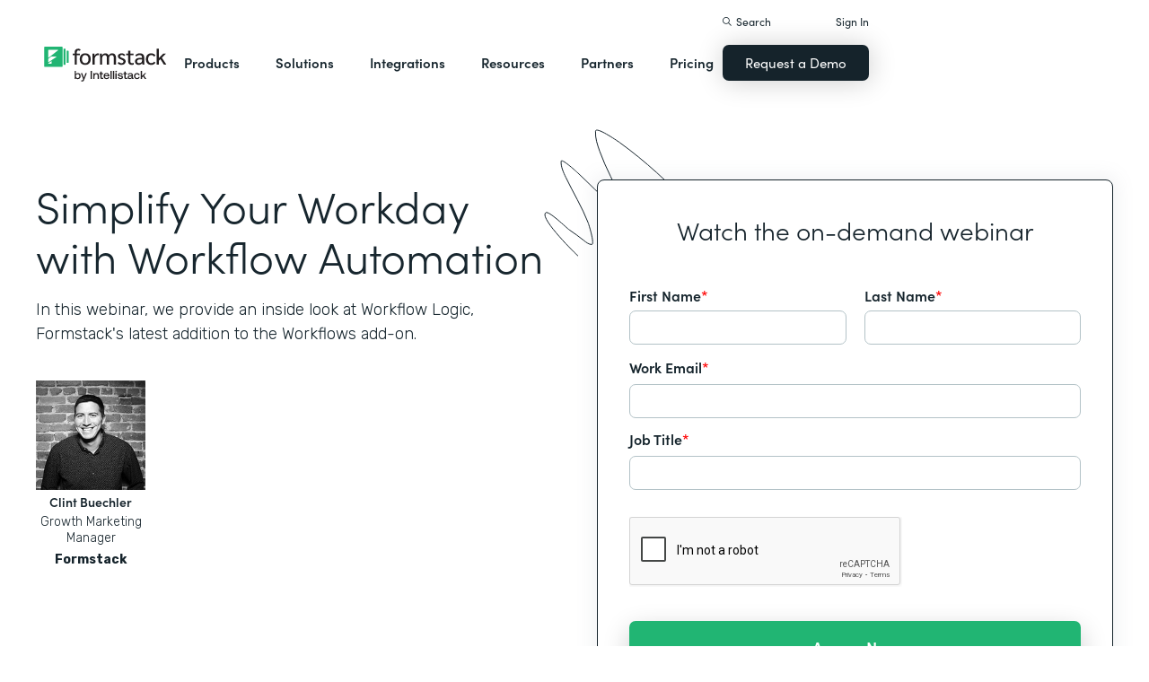

--- FILE ---
content_type: text/html; charset=utf-8
request_url: https://www.google.com/recaptcha/api2/anchor?ar=1&k=6LcLY4UqAAAAAM53qxFkqVoSwsSBfRlgB6rWtePW&co=aHR0cHM6Ly9pcm9wZmtmYmVlLmZvcm1zdGFjay5jb206NDQz&hl=en&v=N67nZn4AqZkNcbeMu4prBgzg&size=normal&anchor-ms=20000&execute-ms=30000&cb=t7v6izkp9pdu
body_size: 49362
content:
<!DOCTYPE HTML><html dir="ltr" lang="en"><head><meta http-equiv="Content-Type" content="text/html; charset=UTF-8">
<meta http-equiv="X-UA-Compatible" content="IE=edge">
<title>reCAPTCHA</title>
<style type="text/css">
/* cyrillic-ext */
@font-face {
  font-family: 'Roboto';
  font-style: normal;
  font-weight: 400;
  font-stretch: 100%;
  src: url(//fonts.gstatic.com/s/roboto/v48/KFO7CnqEu92Fr1ME7kSn66aGLdTylUAMa3GUBHMdazTgWw.woff2) format('woff2');
  unicode-range: U+0460-052F, U+1C80-1C8A, U+20B4, U+2DE0-2DFF, U+A640-A69F, U+FE2E-FE2F;
}
/* cyrillic */
@font-face {
  font-family: 'Roboto';
  font-style: normal;
  font-weight: 400;
  font-stretch: 100%;
  src: url(//fonts.gstatic.com/s/roboto/v48/KFO7CnqEu92Fr1ME7kSn66aGLdTylUAMa3iUBHMdazTgWw.woff2) format('woff2');
  unicode-range: U+0301, U+0400-045F, U+0490-0491, U+04B0-04B1, U+2116;
}
/* greek-ext */
@font-face {
  font-family: 'Roboto';
  font-style: normal;
  font-weight: 400;
  font-stretch: 100%;
  src: url(//fonts.gstatic.com/s/roboto/v48/KFO7CnqEu92Fr1ME7kSn66aGLdTylUAMa3CUBHMdazTgWw.woff2) format('woff2');
  unicode-range: U+1F00-1FFF;
}
/* greek */
@font-face {
  font-family: 'Roboto';
  font-style: normal;
  font-weight: 400;
  font-stretch: 100%;
  src: url(//fonts.gstatic.com/s/roboto/v48/KFO7CnqEu92Fr1ME7kSn66aGLdTylUAMa3-UBHMdazTgWw.woff2) format('woff2');
  unicode-range: U+0370-0377, U+037A-037F, U+0384-038A, U+038C, U+038E-03A1, U+03A3-03FF;
}
/* math */
@font-face {
  font-family: 'Roboto';
  font-style: normal;
  font-weight: 400;
  font-stretch: 100%;
  src: url(//fonts.gstatic.com/s/roboto/v48/KFO7CnqEu92Fr1ME7kSn66aGLdTylUAMawCUBHMdazTgWw.woff2) format('woff2');
  unicode-range: U+0302-0303, U+0305, U+0307-0308, U+0310, U+0312, U+0315, U+031A, U+0326-0327, U+032C, U+032F-0330, U+0332-0333, U+0338, U+033A, U+0346, U+034D, U+0391-03A1, U+03A3-03A9, U+03B1-03C9, U+03D1, U+03D5-03D6, U+03F0-03F1, U+03F4-03F5, U+2016-2017, U+2034-2038, U+203C, U+2040, U+2043, U+2047, U+2050, U+2057, U+205F, U+2070-2071, U+2074-208E, U+2090-209C, U+20D0-20DC, U+20E1, U+20E5-20EF, U+2100-2112, U+2114-2115, U+2117-2121, U+2123-214F, U+2190, U+2192, U+2194-21AE, U+21B0-21E5, U+21F1-21F2, U+21F4-2211, U+2213-2214, U+2216-22FF, U+2308-230B, U+2310, U+2319, U+231C-2321, U+2336-237A, U+237C, U+2395, U+239B-23B7, U+23D0, U+23DC-23E1, U+2474-2475, U+25AF, U+25B3, U+25B7, U+25BD, U+25C1, U+25CA, U+25CC, U+25FB, U+266D-266F, U+27C0-27FF, U+2900-2AFF, U+2B0E-2B11, U+2B30-2B4C, U+2BFE, U+3030, U+FF5B, U+FF5D, U+1D400-1D7FF, U+1EE00-1EEFF;
}
/* symbols */
@font-face {
  font-family: 'Roboto';
  font-style: normal;
  font-weight: 400;
  font-stretch: 100%;
  src: url(//fonts.gstatic.com/s/roboto/v48/KFO7CnqEu92Fr1ME7kSn66aGLdTylUAMaxKUBHMdazTgWw.woff2) format('woff2');
  unicode-range: U+0001-000C, U+000E-001F, U+007F-009F, U+20DD-20E0, U+20E2-20E4, U+2150-218F, U+2190, U+2192, U+2194-2199, U+21AF, U+21E6-21F0, U+21F3, U+2218-2219, U+2299, U+22C4-22C6, U+2300-243F, U+2440-244A, U+2460-24FF, U+25A0-27BF, U+2800-28FF, U+2921-2922, U+2981, U+29BF, U+29EB, U+2B00-2BFF, U+4DC0-4DFF, U+FFF9-FFFB, U+10140-1018E, U+10190-1019C, U+101A0, U+101D0-101FD, U+102E0-102FB, U+10E60-10E7E, U+1D2C0-1D2D3, U+1D2E0-1D37F, U+1F000-1F0FF, U+1F100-1F1AD, U+1F1E6-1F1FF, U+1F30D-1F30F, U+1F315, U+1F31C, U+1F31E, U+1F320-1F32C, U+1F336, U+1F378, U+1F37D, U+1F382, U+1F393-1F39F, U+1F3A7-1F3A8, U+1F3AC-1F3AF, U+1F3C2, U+1F3C4-1F3C6, U+1F3CA-1F3CE, U+1F3D4-1F3E0, U+1F3ED, U+1F3F1-1F3F3, U+1F3F5-1F3F7, U+1F408, U+1F415, U+1F41F, U+1F426, U+1F43F, U+1F441-1F442, U+1F444, U+1F446-1F449, U+1F44C-1F44E, U+1F453, U+1F46A, U+1F47D, U+1F4A3, U+1F4B0, U+1F4B3, U+1F4B9, U+1F4BB, U+1F4BF, U+1F4C8-1F4CB, U+1F4D6, U+1F4DA, U+1F4DF, U+1F4E3-1F4E6, U+1F4EA-1F4ED, U+1F4F7, U+1F4F9-1F4FB, U+1F4FD-1F4FE, U+1F503, U+1F507-1F50B, U+1F50D, U+1F512-1F513, U+1F53E-1F54A, U+1F54F-1F5FA, U+1F610, U+1F650-1F67F, U+1F687, U+1F68D, U+1F691, U+1F694, U+1F698, U+1F6AD, U+1F6B2, U+1F6B9-1F6BA, U+1F6BC, U+1F6C6-1F6CF, U+1F6D3-1F6D7, U+1F6E0-1F6EA, U+1F6F0-1F6F3, U+1F6F7-1F6FC, U+1F700-1F7FF, U+1F800-1F80B, U+1F810-1F847, U+1F850-1F859, U+1F860-1F887, U+1F890-1F8AD, U+1F8B0-1F8BB, U+1F8C0-1F8C1, U+1F900-1F90B, U+1F93B, U+1F946, U+1F984, U+1F996, U+1F9E9, U+1FA00-1FA6F, U+1FA70-1FA7C, U+1FA80-1FA89, U+1FA8F-1FAC6, U+1FACE-1FADC, U+1FADF-1FAE9, U+1FAF0-1FAF8, U+1FB00-1FBFF;
}
/* vietnamese */
@font-face {
  font-family: 'Roboto';
  font-style: normal;
  font-weight: 400;
  font-stretch: 100%;
  src: url(//fonts.gstatic.com/s/roboto/v48/KFO7CnqEu92Fr1ME7kSn66aGLdTylUAMa3OUBHMdazTgWw.woff2) format('woff2');
  unicode-range: U+0102-0103, U+0110-0111, U+0128-0129, U+0168-0169, U+01A0-01A1, U+01AF-01B0, U+0300-0301, U+0303-0304, U+0308-0309, U+0323, U+0329, U+1EA0-1EF9, U+20AB;
}
/* latin-ext */
@font-face {
  font-family: 'Roboto';
  font-style: normal;
  font-weight: 400;
  font-stretch: 100%;
  src: url(//fonts.gstatic.com/s/roboto/v48/KFO7CnqEu92Fr1ME7kSn66aGLdTylUAMa3KUBHMdazTgWw.woff2) format('woff2');
  unicode-range: U+0100-02BA, U+02BD-02C5, U+02C7-02CC, U+02CE-02D7, U+02DD-02FF, U+0304, U+0308, U+0329, U+1D00-1DBF, U+1E00-1E9F, U+1EF2-1EFF, U+2020, U+20A0-20AB, U+20AD-20C0, U+2113, U+2C60-2C7F, U+A720-A7FF;
}
/* latin */
@font-face {
  font-family: 'Roboto';
  font-style: normal;
  font-weight: 400;
  font-stretch: 100%;
  src: url(//fonts.gstatic.com/s/roboto/v48/KFO7CnqEu92Fr1ME7kSn66aGLdTylUAMa3yUBHMdazQ.woff2) format('woff2');
  unicode-range: U+0000-00FF, U+0131, U+0152-0153, U+02BB-02BC, U+02C6, U+02DA, U+02DC, U+0304, U+0308, U+0329, U+2000-206F, U+20AC, U+2122, U+2191, U+2193, U+2212, U+2215, U+FEFF, U+FFFD;
}
/* cyrillic-ext */
@font-face {
  font-family: 'Roboto';
  font-style: normal;
  font-weight: 500;
  font-stretch: 100%;
  src: url(//fonts.gstatic.com/s/roboto/v48/KFO7CnqEu92Fr1ME7kSn66aGLdTylUAMa3GUBHMdazTgWw.woff2) format('woff2');
  unicode-range: U+0460-052F, U+1C80-1C8A, U+20B4, U+2DE0-2DFF, U+A640-A69F, U+FE2E-FE2F;
}
/* cyrillic */
@font-face {
  font-family: 'Roboto';
  font-style: normal;
  font-weight: 500;
  font-stretch: 100%;
  src: url(//fonts.gstatic.com/s/roboto/v48/KFO7CnqEu92Fr1ME7kSn66aGLdTylUAMa3iUBHMdazTgWw.woff2) format('woff2');
  unicode-range: U+0301, U+0400-045F, U+0490-0491, U+04B0-04B1, U+2116;
}
/* greek-ext */
@font-face {
  font-family: 'Roboto';
  font-style: normal;
  font-weight: 500;
  font-stretch: 100%;
  src: url(//fonts.gstatic.com/s/roboto/v48/KFO7CnqEu92Fr1ME7kSn66aGLdTylUAMa3CUBHMdazTgWw.woff2) format('woff2');
  unicode-range: U+1F00-1FFF;
}
/* greek */
@font-face {
  font-family: 'Roboto';
  font-style: normal;
  font-weight: 500;
  font-stretch: 100%;
  src: url(//fonts.gstatic.com/s/roboto/v48/KFO7CnqEu92Fr1ME7kSn66aGLdTylUAMa3-UBHMdazTgWw.woff2) format('woff2');
  unicode-range: U+0370-0377, U+037A-037F, U+0384-038A, U+038C, U+038E-03A1, U+03A3-03FF;
}
/* math */
@font-face {
  font-family: 'Roboto';
  font-style: normal;
  font-weight: 500;
  font-stretch: 100%;
  src: url(//fonts.gstatic.com/s/roboto/v48/KFO7CnqEu92Fr1ME7kSn66aGLdTylUAMawCUBHMdazTgWw.woff2) format('woff2');
  unicode-range: U+0302-0303, U+0305, U+0307-0308, U+0310, U+0312, U+0315, U+031A, U+0326-0327, U+032C, U+032F-0330, U+0332-0333, U+0338, U+033A, U+0346, U+034D, U+0391-03A1, U+03A3-03A9, U+03B1-03C9, U+03D1, U+03D5-03D6, U+03F0-03F1, U+03F4-03F5, U+2016-2017, U+2034-2038, U+203C, U+2040, U+2043, U+2047, U+2050, U+2057, U+205F, U+2070-2071, U+2074-208E, U+2090-209C, U+20D0-20DC, U+20E1, U+20E5-20EF, U+2100-2112, U+2114-2115, U+2117-2121, U+2123-214F, U+2190, U+2192, U+2194-21AE, U+21B0-21E5, U+21F1-21F2, U+21F4-2211, U+2213-2214, U+2216-22FF, U+2308-230B, U+2310, U+2319, U+231C-2321, U+2336-237A, U+237C, U+2395, U+239B-23B7, U+23D0, U+23DC-23E1, U+2474-2475, U+25AF, U+25B3, U+25B7, U+25BD, U+25C1, U+25CA, U+25CC, U+25FB, U+266D-266F, U+27C0-27FF, U+2900-2AFF, U+2B0E-2B11, U+2B30-2B4C, U+2BFE, U+3030, U+FF5B, U+FF5D, U+1D400-1D7FF, U+1EE00-1EEFF;
}
/* symbols */
@font-face {
  font-family: 'Roboto';
  font-style: normal;
  font-weight: 500;
  font-stretch: 100%;
  src: url(//fonts.gstatic.com/s/roboto/v48/KFO7CnqEu92Fr1ME7kSn66aGLdTylUAMaxKUBHMdazTgWw.woff2) format('woff2');
  unicode-range: U+0001-000C, U+000E-001F, U+007F-009F, U+20DD-20E0, U+20E2-20E4, U+2150-218F, U+2190, U+2192, U+2194-2199, U+21AF, U+21E6-21F0, U+21F3, U+2218-2219, U+2299, U+22C4-22C6, U+2300-243F, U+2440-244A, U+2460-24FF, U+25A0-27BF, U+2800-28FF, U+2921-2922, U+2981, U+29BF, U+29EB, U+2B00-2BFF, U+4DC0-4DFF, U+FFF9-FFFB, U+10140-1018E, U+10190-1019C, U+101A0, U+101D0-101FD, U+102E0-102FB, U+10E60-10E7E, U+1D2C0-1D2D3, U+1D2E0-1D37F, U+1F000-1F0FF, U+1F100-1F1AD, U+1F1E6-1F1FF, U+1F30D-1F30F, U+1F315, U+1F31C, U+1F31E, U+1F320-1F32C, U+1F336, U+1F378, U+1F37D, U+1F382, U+1F393-1F39F, U+1F3A7-1F3A8, U+1F3AC-1F3AF, U+1F3C2, U+1F3C4-1F3C6, U+1F3CA-1F3CE, U+1F3D4-1F3E0, U+1F3ED, U+1F3F1-1F3F3, U+1F3F5-1F3F7, U+1F408, U+1F415, U+1F41F, U+1F426, U+1F43F, U+1F441-1F442, U+1F444, U+1F446-1F449, U+1F44C-1F44E, U+1F453, U+1F46A, U+1F47D, U+1F4A3, U+1F4B0, U+1F4B3, U+1F4B9, U+1F4BB, U+1F4BF, U+1F4C8-1F4CB, U+1F4D6, U+1F4DA, U+1F4DF, U+1F4E3-1F4E6, U+1F4EA-1F4ED, U+1F4F7, U+1F4F9-1F4FB, U+1F4FD-1F4FE, U+1F503, U+1F507-1F50B, U+1F50D, U+1F512-1F513, U+1F53E-1F54A, U+1F54F-1F5FA, U+1F610, U+1F650-1F67F, U+1F687, U+1F68D, U+1F691, U+1F694, U+1F698, U+1F6AD, U+1F6B2, U+1F6B9-1F6BA, U+1F6BC, U+1F6C6-1F6CF, U+1F6D3-1F6D7, U+1F6E0-1F6EA, U+1F6F0-1F6F3, U+1F6F7-1F6FC, U+1F700-1F7FF, U+1F800-1F80B, U+1F810-1F847, U+1F850-1F859, U+1F860-1F887, U+1F890-1F8AD, U+1F8B0-1F8BB, U+1F8C0-1F8C1, U+1F900-1F90B, U+1F93B, U+1F946, U+1F984, U+1F996, U+1F9E9, U+1FA00-1FA6F, U+1FA70-1FA7C, U+1FA80-1FA89, U+1FA8F-1FAC6, U+1FACE-1FADC, U+1FADF-1FAE9, U+1FAF0-1FAF8, U+1FB00-1FBFF;
}
/* vietnamese */
@font-face {
  font-family: 'Roboto';
  font-style: normal;
  font-weight: 500;
  font-stretch: 100%;
  src: url(//fonts.gstatic.com/s/roboto/v48/KFO7CnqEu92Fr1ME7kSn66aGLdTylUAMa3OUBHMdazTgWw.woff2) format('woff2');
  unicode-range: U+0102-0103, U+0110-0111, U+0128-0129, U+0168-0169, U+01A0-01A1, U+01AF-01B0, U+0300-0301, U+0303-0304, U+0308-0309, U+0323, U+0329, U+1EA0-1EF9, U+20AB;
}
/* latin-ext */
@font-face {
  font-family: 'Roboto';
  font-style: normal;
  font-weight: 500;
  font-stretch: 100%;
  src: url(//fonts.gstatic.com/s/roboto/v48/KFO7CnqEu92Fr1ME7kSn66aGLdTylUAMa3KUBHMdazTgWw.woff2) format('woff2');
  unicode-range: U+0100-02BA, U+02BD-02C5, U+02C7-02CC, U+02CE-02D7, U+02DD-02FF, U+0304, U+0308, U+0329, U+1D00-1DBF, U+1E00-1E9F, U+1EF2-1EFF, U+2020, U+20A0-20AB, U+20AD-20C0, U+2113, U+2C60-2C7F, U+A720-A7FF;
}
/* latin */
@font-face {
  font-family: 'Roboto';
  font-style: normal;
  font-weight: 500;
  font-stretch: 100%;
  src: url(//fonts.gstatic.com/s/roboto/v48/KFO7CnqEu92Fr1ME7kSn66aGLdTylUAMa3yUBHMdazQ.woff2) format('woff2');
  unicode-range: U+0000-00FF, U+0131, U+0152-0153, U+02BB-02BC, U+02C6, U+02DA, U+02DC, U+0304, U+0308, U+0329, U+2000-206F, U+20AC, U+2122, U+2191, U+2193, U+2212, U+2215, U+FEFF, U+FFFD;
}
/* cyrillic-ext */
@font-face {
  font-family: 'Roboto';
  font-style: normal;
  font-weight: 900;
  font-stretch: 100%;
  src: url(//fonts.gstatic.com/s/roboto/v48/KFO7CnqEu92Fr1ME7kSn66aGLdTylUAMa3GUBHMdazTgWw.woff2) format('woff2');
  unicode-range: U+0460-052F, U+1C80-1C8A, U+20B4, U+2DE0-2DFF, U+A640-A69F, U+FE2E-FE2F;
}
/* cyrillic */
@font-face {
  font-family: 'Roboto';
  font-style: normal;
  font-weight: 900;
  font-stretch: 100%;
  src: url(//fonts.gstatic.com/s/roboto/v48/KFO7CnqEu92Fr1ME7kSn66aGLdTylUAMa3iUBHMdazTgWw.woff2) format('woff2');
  unicode-range: U+0301, U+0400-045F, U+0490-0491, U+04B0-04B1, U+2116;
}
/* greek-ext */
@font-face {
  font-family: 'Roboto';
  font-style: normal;
  font-weight: 900;
  font-stretch: 100%;
  src: url(//fonts.gstatic.com/s/roboto/v48/KFO7CnqEu92Fr1ME7kSn66aGLdTylUAMa3CUBHMdazTgWw.woff2) format('woff2');
  unicode-range: U+1F00-1FFF;
}
/* greek */
@font-face {
  font-family: 'Roboto';
  font-style: normal;
  font-weight: 900;
  font-stretch: 100%;
  src: url(//fonts.gstatic.com/s/roboto/v48/KFO7CnqEu92Fr1ME7kSn66aGLdTylUAMa3-UBHMdazTgWw.woff2) format('woff2');
  unicode-range: U+0370-0377, U+037A-037F, U+0384-038A, U+038C, U+038E-03A1, U+03A3-03FF;
}
/* math */
@font-face {
  font-family: 'Roboto';
  font-style: normal;
  font-weight: 900;
  font-stretch: 100%;
  src: url(//fonts.gstatic.com/s/roboto/v48/KFO7CnqEu92Fr1ME7kSn66aGLdTylUAMawCUBHMdazTgWw.woff2) format('woff2');
  unicode-range: U+0302-0303, U+0305, U+0307-0308, U+0310, U+0312, U+0315, U+031A, U+0326-0327, U+032C, U+032F-0330, U+0332-0333, U+0338, U+033A, U+0346, U+034D, U+0391-03A1, U+03A3-03A9, U+03B1-03C9, U+03D1, U+03D5-03D6, U+03F0-03F1, U+03F4-03F5, U+2016-2017, U+2034-2038, U+203C, U+2040, U+2043, U+2047, U+2050, U+2057, U+205F, U+2070-2071, U+2074-208E, U+2090-209C, U+20D0-20DC, U+20E1, U+20E5-20EF, U+2100-2112, U+2114-2115, U+2117-2121, U+2123-214F, U+2190, U+2192, U+2194-21AE, U+21B0-21E5, U+21F1-21F2, U+21F4-2211, U+2213-2214, U+2216-22FF, U+2308-230B, U+2310, U+2319, U+231C-2321, U+2336-237A, U+237C, U+2395, U+239B-23B7, U+23D0, U+23DC-23E1, U+2474-2475, U+25AF, U+25B3, U+25B7, U+25BD, U+25C1, U+25CA, U+25CC, U+25FB, U+266D-266F, U+27C0-27FF, U+2900-2AFF, U+2B0E-2B11, U+2B30-2B4C, U+2BFE, U+3030, U+FF5B, U+FF5D, U+1D400-1D7FF, U+1EE00-1EEFF;
}
/* symbols */
@font-face {
  font-family: 'Roboto';
  font-style: normal;
  font-weight: 900;
  font-stretch: 100%;
  src: url(//fonts.gstatic.com/s/roboto/v48/KFO7CnqEu92Fr1ME7kSn66aGLdTylUAMaxKUBHMdazTgWw.woff2) format('woff2');
  unicode-range: U+0001-000C, U+000E-001F, U+007F-009F, U+20DD-20E0, U+20E2-20E4, U+2150-218F, U+2190, U+2192, U+2194-2199, U+21AF, U+21E6-21F0, U+21F3, U+2218-2219, U+2299, U+22C4-22C6, U+2300-243F, U+2440-244A, U+2460-24FF, U+25A0-27BF, U+2800-28FF, U+2921-2922, U+2981, U+29BF, U+29EB, U+2B00-2BFF, U+4DC0-4DFF, U+FFF9-FFFB, U+10140-1018E, U+10190-1019C, U+101A0, U+101D0-101FD, U+102E0-102FB, U+10E60-10E7E, U+1D2C0-1D2D3, U+1D2E0-1D37F, U+1F000-1F0FF, U+1F100-1F1AD, U+1F1E6-1F1FF, U+1F30D-1F30F, U+1F315, U+1F31C, U+1F31E, U+1F320-1F32C, U+1F336, U+1F378, U+1F37D, U+1F382, U+1F393-1F39F, U+1F3A7-1F3A8, U+1F3AC-1F3AF, U+1F3C2, U+1F3C4-1F3C6, U+1F3CA-1F3CE, U+1F3D4-1F3E0, U+1F3ED, U+1F3F1-1F3F3, U+1F3F5-1F3F7, U+1F408, U+1F415, U+1F41F, U+1F426, U+1F43F, U+1F441-1F442, U+1F444, U+1F446-1F449, U+1F44C-1F44E, U+1F453, U+1F46A, U+1F47D, U+1F4A3, U+1F4B0, U+1F4B3, U+1F4B9, U+1F4BB, U+1F4BF, U+1F4C8-1F4CB, U+1F4D6, U+1F4DA, U+1F4DF, U+1F4E3-1F4E6, U+1F4EA-1F4ED, U+1F4F7, U+1F4F9-1F4FB, U+1F4FD-1F4FE, U+1F503, U+1F507-1F50B, U+1F50D, U+1F512-1F513, U+1F53E-1F54A, U+1F54F-1F5FA, U+1F610, U+1F650-1F67F, U+1F687, U+1F68D, U+1F691, U+1F694, U+1F698, U+1F6AD, U+1F6B2, U+1F6B9-1F6BA, U+1F6BC, U+1F6C6-1F6CF, U+1F6D3-1F6D7, U+1F6E0-1F6EA, U+1F6F0-1F6F3, U+1F6F7-1F6FC, U+1F700-1F7FF, U+1F800-1F80B, U+1F810-1F847, U+1F850-1F859, U+1F860-1F887, U+1F890-1F8AD, U+1F8B0-1F8BB, U+1F8C0-1F8C1, U+1F900-1F90B, U+1F93B, U+1F946, U+1F984, U+1F996, U+1F9E9, U+1FA00-1FA6F, U+1FA70-1FA7C, U+1FA80-1FA89, U+1FA8F-1FAC6, U+1FACE-1FADC, U+1FADF-1FAE9, U+1FAF0-1FAF8, U+1FB00-1FBFF;
}
/* vietnamese */
@font-face {
  font-family: 'Roboto';
  font-style: normal;
  font-weight: 900;
  font-stretch: 100%;
  src: url(//fonts.gstatic.com/s/roboto/v48/KFO7CnqEu92Fr1ME7kSn66aGLdTylUAMa3OUBHMdazTgWw.woff2) format('woff2');
  unicode-range: U+0102-0103, U+0110-0111, U+0128-0129, U+0168-0169, U+01A0-01A1, U+01AF-01B0, U+0300-0301, U+0303-0304, U+0308-0309, U+0323, U+0329, U+1EA0-1EF9, U+20AB;
}
/* latin-ext */
@font-face {
  font-family: 'Roboto';
  font-style: normal;
  font-weight: 900;
  font-stretch: 100%;
  src: url(//fonts.gstatic.com/s/roboto/v48/KFO7CnqEu92Fr1ME7kSn66aGLdTylUAMa3KUBHMdazTgWw.woff2) format('woff2');
  unicode-range: U+0100-02BA, U+02BD-02C5, U+02C7-02CC, U+02CE-02D7, U+02DD-02FF, U+0304, U+0308, U+0329, U+1D00-1DBF, U+1E00-1E9F, U+1EF2-1EFF, U+2020, U+20A0-20AB, U+20AD-20C0, U+2113, U+2C60-2C7F, U+A720-A7FF;
}
/* latin */
@font-face {
  font-family: 'Roboto';
  font-style: normal;
  font-weight: 900;
  font-stretch: 100%;
  src: url(//fonts.gstatic.com/s/roboto/v48/KFO7CnqEu92Fr1ME7kSn66aGLdTylUAMa3yUBHMdazQ.woff2) format('woff2');
  unicode-range: U+0000-00FF, U+0131, U+0152-0153, U+02BB-02BC, U+02C6, U+02DA, U+02DC, U+0304, U+0308, U+0329, U+2000-206F, U+20AC, U+2122, U+2191, U+2193, U+2212, U+2215, U+FEFF, U+FFFD;
}

</style>
<link rel="stylesheet" type="text/css" href="https://www.gstatic.com/recaptcha/releases/N67nZn4AqZkNcbeMu4prBgzg/styles__ltr.css">
<script nonce="OEcMq5TetAo9jk6l2UEefQ" type="text/javascript">window['__recaptcha_api'] = 'https://www.google.com/recaptcha/api2/';</script>
<script type="text/javascript" src="https://www.gstatic.com/recaptcha/releases/N67nZn4AqZkNcbeMu4prBgzg/recaptcha__en.js" nonce="OEcMq5TetAo9jk6l2UEefQ">
      
    </script></head>
<body><div id="rc-anchor-alert" class="rc-anchor-alert"></div>
<input type="hidden" id="recaptcha-token" value="[base64]">
<script type="text/javascript" nonce="OEcMq5TetAo9jk6l2UEefQ">
      recaptcha.anchor.Main.init("[\x22ainput\x22,[\x22bgdata\x22,\x22\x22,\[base64]/[base64]/[base64]/[base64]/[base64]/UltsKytdPUU6KEU8MjA0OD9SW2wrK109RT4+NnwxOTI6KChFJjY0NTEyKT09NTUyOTYmJk0rMTxjLmxlbmd0aCYmKGMuY2hhckNvZGVBdChNKzEpJjY0NTEyKT09NTYzMjA/[base64]/[base64]/[base64]/[base64]/[base64]/[base64]/[base64]\x22,\[base64]\x22,\x22w5xbw5/Ct0nCvkEVIijDpsKAYcKKw6U7w6vDgWDDk2Q9w5LCrFrCkMOKKHoaBgJ9UljDg3JWwq7Dh2TDt8O+w7rDlgfDhMO2b8KYwp7CicO0KsOIJR7DjzQiRMOVXEzDjMOCU8KMNMKMw5/CjMKmwqgQwpTCgUvChjx6QWtMVG7DkUnDnMO+R8OAw67CosKgwrXCgcOWwoV7X1wLMj8rWHcJY8OEwoHCoCXDnVsGwoN7w4bDvMKhw6AWw4PCocKReTMbw5gBZcKfQCzDm8OPGMK7aiNSw7jDlwzDr8KucHMrEcOuwpLDlxUxwqbDpMOxw6Fsw7jCtCB/CcK9ccOtAmLDrsK8RURUwoMGcMOOEVvDtENkwqMzwpEdwpFWdSjCrjjCsEvDtSrDkEHDgcODBQ1reAoswrvDvkA0w6DCkMOnw74Nwo3DqcOhYEokw6xwwrVpfsKRKkXCml3DusKETk9CO2bDksK3RDLCrns6w5E5w6ooDBE/D2TCpMKpQlPCrcK1esKldcO1wptDacKObnIDw4HDj2DDjgwnw4UPRQxyw6tjworDok/DmQA4FEV+w6vDu8KDw5Qhwoc2O8K0wqMvwp/CucO2w7vDvhbDgsOIw5HCtFICDAXCrcOSw4VDbMO7w4FTw7PCsSZ0w7Vdald/OMO8wp9LwoDCicKOw4puQcKPOcObScKTInxOw6QXw4/CncOBw6vCoWbCnlxoQ2Aow4rCrQ8Jw69mN8KbwqBLdsOIOSpweFASUsKgwqrCgBsVKMK1woxjSsOoK8KAwoDDrkEyw5/[base64]/DtQ5sVQzChQ/DpMKmw6VCwq/[base64]/w6vCt8KJw5pbw7oiw6Bvw5tBw6TCj3BSwoFONCPCn8OnaMKsw4wbw5rCqg5Ow413w5HDrHbDmBLCvsKpwotxMcOjFsK/OyLDsMKaT8KIw5FDw77CmSkxwqgZIEzDkRJGw5svHElob2nCmMKdwpnDg8O8UCJDwqzDsFcFd8O0J01sw7dGwr3Cp2jCg27DhG7CmcOxwrMkw7lhwo/ClcOTRMO6TCTChcKNwoA6w6lVw5dbw79/w5Mmwqd5woYscWpvw5EQM0MscRrCg0ARw7jDucK3w5LCrMODaMOjKcOsw7Nvwq1LTkDCkRAuNFEvwqzDnwcMw5vDmMOvw5QGbxdtwo7Cm8KWZErCqMKtLcKSKgrDgksKfiHDpcONQGlGTsKLY0XDncKjN8KDVw3DqHY1w5fDgsK7MsOMwozDglLCs8KkF0rCj1FRw7p/wo0Ywo5bc8OuDnwLdhYzw50eBg/DsMOab8KewqbDkMKbwrdYPQ/Do1nDh3d4fy3Di8O/KsKxw7I3DcKpL8K1SMKUwrMhTSs3cxzCgMK1w6tpwpnDhMKswpJywqh8w4ZeQsKxw5EcZsK1w4w3KSvDrhVsNinCuX3CqAEEw5/[base64]/ClEVMwr7CmXnDh8OaCBhnw5XCpHhQwqDDugZAe0/DohPCqjbCncO5woDDp8O/X3DDrgHDosO7Lx5lw67CqHB0wqQ6ZcKYPsOCVT5Cwq17esKjNGI1wqcEwqjDp8KTNsONUSXCkyjCuV/DiWrDt8Oxw4fDisOzwoRPNcOzCy5wRl8lDS/CqG3CvzbCr2DDnVYUIMKTOsKnwobCrjHDhUzDpcKzSjrDiMKDHsOpwr/DrMKFfMO+PcKmw6cbF3oBw6LDvELCm8KZw5PCgDXClVjDhQNXw4fCjcOZwrYXZMK+w6HCmyXDpMO8FD7DmMO6wpYIQDV3A8KOFmlYw7d+TsOcw5PCh8KwIcKhw5bDpsKqwprCtzpVwqBUwrM6w4HCicOaTETCi3DCncKFX2UMwrhhwqFsFsKVfyEUwrDCiMO/[base64]/[base64]/DlcKDMFbCkAlrccKKwprDu8O5wr4iw7k+ScOjwqQMKMOeTMK5wpvDvAlSwq3CgcOkCcOEwoFEL2U4wqxow5/Cs8O9woPCqzbDqMKnZV7DvsKxwoTDrn5Iw61XwrgxCcORw4xRwrHChwhqRwVsw5LDhHzClyEewrYow7vDjcK/GsO4wp4Rw6M1QMKrw4Y6wrZpw5vCkEjDlcK/woF7MAYyw7RhRl7DlWDDuQhSbDo6w6VrAjNDwp1hCMOCXMK1wobDtW/DvMK+woTCh8KUwrokcyzCpl9QwqgAHcKCwoXCvy9LBH3DmcK3PMOxCC8uw4XDrQ/Co1NjwoxDw7vCqMOgeDJ5C3t/R8OHVsKKTMK/[base64]/DucKdLzkhXsOYwojCrxrDqcOPAVlCw5ggwp3DmXvDnhZgTsOFw5TCscKlGG/Dm8OYZBXDrMOTYQ3CisOkGnfCsWcEMsKIYsOvwpvCi8KewrTDpE/DlcKtwptKV8OZwoZvw6jDkGHDrA3Dn8KXRhHCul/Dl8KudU/[base64]/CjyIfZ8OHw5fClREDBDzDtiAOf8KowqjDoMOgbcOGw45fw6lmwr3CqRxFw6BOOx5GCCRaE8OiF8KWwoAswqTDp8KTwqtJAcKMwottK8OQwr4FIHkCwpgkw5HCrcO8CsOuw6vDoMOfw4LCpcO0ZWN0CjzCrRl/[base64]/wprCi8Okw5cFwrN8w6wzwrc/MsKEwrTCjcO5w4goCShJesK6TU7Ci8KWDcKbw7kdw5Irw49PS3omwqLCicOgwqHDr3BxwoohwoEkwrsGwqvCnnjCugTDrcKAYDHCosO3Iy/Cr8OybDbDocOcM3dSJi9Gwq7Dn045wqA2w4FQw7Q7w6ZUVyHCgl4pFMKew5fCvsOOPcKsaAHCoW9sw5l9w4nCiMKnMEN/w7/CncKqJzfCgsKrw6zCoTPDrsKPwoxVasKQw68aTiLDnsOKwoDDkDPChRzDtsOIAV7DncOeXEvDucKzw41mwpzCjjIHwpvCtF/DtiLDl8OJw4/DsGwswrrDnMKewq/DhWnCvcKlw4HDv8OWb8KaHA0JEcOKRlEGP10iwp1Jw4LDqQTCuHLDgcO2JAXDoQ/DisOiE8K/[base64]/[base64]/IsKHwpDCqWXCu8K5BcKKw4EQQCoDfsOZw4V3Kw3DncOyFMOaw6TDhnc9cAvCghUtwqpow7LDjTDDnAo4wobDjcKiw64+wrPCo0IKP8KxVxIfw59TAMK5VgnCtcKkRlDDn3Mxwo1kbMKrCsOnw4YmWMKKSjrDpQlKwrYlwphceHtEf8KpT8K5w4pUVMK/[base64]/DnlDDixBTNsOFZ8KmVCjDr8OHw5NJw58mRRLCrjjCoMO3w6fDs8KMwoTDm8OAwqnCnV/CkAxaFTLDug5Iw4jDrsOZVXt0PDppw5jCmMKXw4IvZcOWQsKsKmgawpPDi8OxwoLDlcKDXjjCocO3w7oow5vCvUFtFsKww4AxD13DgMK1CMOdIQrDmDoFF1p0SsKFPsKrwppbE8KLwqTDgis6w7vDvcOowqXDu8OdwqbDscKEMcOFW8OfwrsvT8KYwp1LDsO/[base64]/[base64]/[base64]/w6B+wpDDp8K4fxZPwo3ClhMQbcKwwqHDpcOsJcKiwqhoe8KOPMO2UkFlw6Y+WcO8w4TDuSXCtMOueWcLSBpGw4HChUsKwrXDrTVGRMKLwq5+aMOEw4XDhlHDucO0woPDj3lqBinDlcK8GQ7DqXYEFBfDssKlwr7DkcOKw7DCoC/Cs8OHIETCrMKCwpIlw6rDv1Nzw64oJMKOfsKTwrHDrsKiX19LwqnDlwQwSydwTcKlw4cJQ8OBwqPDg3bDowpUWcOTHj/CncOvwpTDpMKfwrvDvmN0JAYgYTl5PsKaw7NDZFTDnMKbH8KlYTTCgT7CkyPClcOcwqrCpDXDl8KYwrPDqsOGP8OHecOMCkjCkUwWQcKew7bDqMKCwp/DrsKFw55vwoVUw4XDh8KdF8KMwo3CsxPCo8KgW1HDn8K+wpI3OkTCgMKLK8O5K8KIw6LCh8KPeBbCrXLCv8KAwpMLwrBvw61WVWkDGj1cwpvCjB7DmhlCdjdqw6gxIhd8A8K+P0NfwrUZNhZbwo0RXcOCdsKUW2bClEvDmMOQw4HCqGnCl8OVESx0JV/CmcKVw4rDjMKfHsOPOcO+wrPCokXDu8OHMnXCncO/[base64]/CgAI2RMOfMU96w7PCuMOmwpDDrsOJwo/DrMKiwrMWw68dZcKxw6DCojsHfl47w5McX8KWwoLCosOVw7F9wp/Cu8OWScOowqnCrMOSa1/DmcKawo8/w5Jyw6pyZTQ0w611MV8kPcO7RVbDsUd6JVoHw7zDgsOHVcOHWsOQwqcgw6Zgw4rCl8KAwq/Ds8KkKwDDlHbDtTYIV07CvcOpwpkSZBJWw5vCo0l/w7HDkMK2DMO3w7EMwrR4wqEMw4tXwoDDmkrCvVTDhzDDowrCuTh0McOwMMKNdV7DmCDDlVgTIcKSwrPCpcKhw6UdT8OmHMO/woLCt8KoGxHDtMOAw6c6wp1ew7vCi8OqaG7CjsKoFsOuw4/[base64]/DoxnCisO3w7LDl8KxCU4awpTDrMORwqrDgSZAw53DhMOfw7DCtzw2w483DsKQABDCjMK8w6MiecK1AWDCu1J5JEZEOMKLw5lJAVTClE3CnXpDMn1aSHDDpMOLwofCmV/ClD4KRQN/wq4MB20vwofCjsKLwqtsw6xjw7nDlMKrw7YVw4EjwrHDhhrCtzDCmcKFwqjDpGHCk2XDh8KHwpIuwo9fw4FXLMO5wojDlTIsdcO9w4wSUcOZIcOnSsKCaQNbaMKsTsOpb1EubmYUw4RQwoHCkX4HScKNPW4xwrJIFFLCiCPDiMORw7s1wpDChMOxwonCom/Cv18ewp0zRMKqw6lnw4LDsMOrP8Kww73CuxwEw7oVLMKvw4IhfWcQw63DocKnGcO9w4c8YifCnMOCTsK9w4nCrsOHwqp5TMOnwpXCp8K+W8KmQR7DjsO1wrTCuBLCghHClMKGwoDCu8OVd8KKwpXCicO9WVfCllfDlAXDhsKlwoFhwpLDnRd/w7dJwrQPIsK4wqjDtxXDg8KbYMKfGiEFGcKqJVbDgMOwKmZvbcK0c8Kbw6dLw4zCmTJPNMOhwoUMax/DgsKpw5fDisKawr8jwrLCk2drGcKvwoMzXxLDqsOZW8OPwpbDo8K/X8OIbsKWwoJJSFwQwpfDtV4PSsOhw7jCoyABXMKBwrxxwqsfAS0wwpRfIBE4wohHwqUBfzJswrTDosOewpM2wrVlAifDmcOBHCXDq8KLMMO/woDDhywDWsO9wo8Fwrw8w7JGwqkAEmPDmznDocKWe8Kbw5oufcO3wqbClsO/w60jwooDEw4Yw4nCpcOaHjUeSDfDncK7w4Enw5JvQyQnwq/CgMOcwqnCjETDqMKzw4waNcO/[base64]/CvBzDhcKVEEHCsATDtTbCpRd9IcK7Fm7DtwxOw4F7w4FhwoDDp2QMwpt7wqXDmcKUw4xGwoLDm8KOEDF2GsKrc8KaKcKOwpXCh2XCuC3DgioTwrnCjEPDmVQwU8KFw6XDosKcw5/[base64]/DssKqwotEw7lLNsOwZSZ1wqrDocKNMmvDoAnDowFGRcOow5lfTMOUXXh8w7bDggFbc8K7SsOewrrDmsONGMKrwqzDh1DCpcO/EWMkcg4nclfDnyfDscKqQ8KOPsKvE1bDqUF1TiwNRcOQw7Adwq/CvRgnW01jGcKAwpN5ezxzRSM/w49wwo5wCVxDUcKbw6tjw74BSX0/VlJQcUfCkcOSbCIRwonDs8KkMcOdVQfDiRfDsB8md1/[base64]/CgggTOsOzIGnDkcKJw73CmRrDrxDCr8O+w57Cp0sIUsKTH2HCo0/Dn8Kzw7dXwrfDusO4wrEIHFPDvycDwoMPF8O8SmRxV8K9wqpUTcORwprDvMOJAnPCvcKmw7HCjhbDkcOHw5zDmMKvwog3wrR9eV1Lw6jClwBEc8K1w47Cl8KuGcO1w5XDjsKIwqxJVklYHsK5GsKHwoMaFcOlPsOWVsOlw47DsUXDmHzDvsKJwpXCmMKAwoB/Y8O2wq3DolceIG3ChSAYw7g2woggwoHCjEvCkcOKw4PDuFUPwqTCqcOsHiHClsOuw5FbwqnCmRRKw5B1wrAjw7RIworDhcKrSMOowpFpwoFjMMOpI8OiW3bDmjzDkcKtV8KIeMOswpdPw498DsK/w7kkwox/w5I7McKBw7HCvsO0XlQFw6YPwqPDh8KBNsOVw6XCoMKNwppIwpLDlcK7w67DisO5FgYYwpJxw6EgPxNHw7kcJMOMJ8ORwq9Uwqxuwq/Cm8K1wqchCsKUwp7CsMKNOUPDssK0ETpOw5taJXnDjsKsLcObw7HDi8O/w6HCtRZ3w5jDoMO/woYVwrvCkjTCmsKbwozCosKZwroJFDjCv0xoX8OIZcKaZ8KkBcOyfsOVw599DxHDncO2c8OBAjBpA8ONw58Ww6LDvsKRwro/w7fDoMOBw6zCkmcoTiZmYR5uLR/Dt8OTw7bCs8OTLgpnDT/[base64]/DnkDDvcKFw7zDjMOxw5lMUHzCiTLCnHgXw7xuacKNVMKtOxrDmcKEwq48wrd8WEPCgEvCg8KGSDJ4RV8sDFLDh8Kjw4o6wonCi8KtwogGPQsVL28UdcOUHcOiw7wqbsKww6VLwrNtw7fCmh3DoknCqMKqZX1/w6LCqwMLw5bDvMK+wo8bw78APsKWwo4RFsKGw44Sw7vDosOsfMONwpfDtMO4GcKWFsKGCMOhDSjDqTnCh2ASw6fCmhgFUkXChcOgFMOBw7N1wogyfsOMwqHDl8KcOjDCpzUmw6vDlTHCgXkUwoIHw6PCjW8IVSgAw4/Dh2lHwqbDoMKHw71Rwo4Hw4jDgMKvRCBiUDLDoyxZZsObfsOnTFTCiMO5WVpjwoLDp8OQw7TCr37DlcKeEFkcwpMOwobCrFPDqcOnw53CuMKewr/Do8K3wpJvasKJIWNhwpgofXtpwowLwr7CvcKbwrdsCcKWKsOeA8KDNkrCj0LDoB06wpXCucOtYhEDXH7DoRE/[base64]/[base64]/ZcKoQyvCqwYUwrPCiWjDuB1Ew7Qow6UFKiEbNVjDjBjDjMOzDsOgQBPDucKyw4hrJxZrw6HCtsKlSyzDkDsgw6zDscK2wo/ClMK9ZcKKfWNbAwpFwrxewrl8w6xGworCo0TDl0rDpCIjw4DCiXsow5tQS29ew5vDkDXCq8KDDS97GWTDtzfCqcKGPHnCj8Ofw70RDx8PwqgHSsKWD8KJwqNsw69paMO2c8K8wrt1wp/Ch2nCq8KOwokaTsKew5Z6ZWHCr1xoO8OVdMKDEsOSccKTcy/DjQ3Di3LDplLDsBfCmsKww551wpJuw5TCr8Krw6/CrXFEwpNLIsK6woLDksK/wo7ChRZlWcK9QsOww48/O0XDo8OLwoo3O8KsSsOPFmvDi8Kpw4Y+CwplWjLCoA3DpcKtHj7Dl1oyw67CsSTDnTPCkcKrAGLDnX/CocOmEk0QwoEIw5sBSMOSZGF4w4rClV/Dj8KvGVDCtlTClSp2wrTDlkbCq8O6woTDpx5nUsOrDMKpwqxaaMKtw5Ukf8Kpw5DCki93QBkdNxLDhTh7w5cYYwVNcj85wo4JwqXDhUJNfMObMAHDoiPCjWzDtsKMcMKPw7p0cwUpw6E9YFU/aMO8aGwrwpTDrC94wrlISMKOOQwgFcKSw6jDjMOBwrfCnsOQacKIwosHRMOHw7rDsMKwwqTCm0FSajDDox0RwrLCkGLDoSMpwpxzOsOKwpfDq8OtwpPCo8OpDU3DoCMOw6XDtMOnEsOqw6g2w6/DgEfDoX/Dg0bCilxFSsOaSwbDgh1Zw5TDnU4EwptKw74db2jDpcOwN8K9XcK3VsONecKGb8OeAz1TO8OcbMOvT054w7XChlPCuFzCrgTCph/Dslhgw54KMsOBTXoswozDozcgK0XCr1EXwqjDjHLDhsKew4jCnmtdw6bCmhk7wqPCo8OTwoPDpsO2L2vCgcO1Fz0LwrQ5wqFawqzDrkHCsnzDhH5OX8K6w5gQVsKGwqssdlPDisOPLiZAN8OCw7jDvx/[base64]/CjEjCmlXDpMKVGW/[base64]/Ck8ODw7HDvi3DvsK1w5zDucKRIcKjQFRCw7rCrh46L8KFwpDDksKlw63CrMKEdcKWw6fDnMKaK8Oowq7DocKVwpbDgVAZL2cqw4PCvDPCtFB3w7MZGztaw60rdMOFw6MRwpDDlsKHCMKuAGRsdHnCucOycgR9esKlwqQYCcO7w6/[base64]/EsKhwqLDpAbDisKVPSjDo1UXwoLCssOhwoMZw7/ChsKVwqHDgTjDk3ZrSXjCpyMPN8KMTMKAw7UQTcKqSMOrNXkmw7LDsMKkbg3Cr8KNwpMlXV/CoMO0w5xXwrgoI8OzLsKNDCbCklFuGcKQw7TDrDV0S8O2FMOIwrM9bMOuw6MqXChSwoYoEDvCrMOww6IcOC7DqyxsAgTCuikBAMKBwobDpAxmw5zCg8Kfwoc9U8K3wr/[base64]/[base64]/DhsOjw4tnEGlgwqMvXWVVfgVhw4BWw5gUwqomwrnDvyPDpVPDsT3CvCDDrmY9D3c1X2PCtDJAG8O6wr/DpmHDgcKHcsOzacKEw67CtsKgMsKLwr1/wozDsHTDpMKyZ2MKDzpmwqMkGF4WwoUDw6Z/LMOBA8Oawo45FUTChz3DqVPCmsOJw5NIVEldwpDDgcKAKMOlfMKXw5DCl8OASgh0NHPDokrCiMKmHcObXMKAV1PCoMKjF8OsCcKtVMOVw53DvXjDqWBXMMKewpDCjxzDiH8ewrDCvcOCw6/CtsOlEVrCncOJwp0Ow4HCu8Ozw6HDq03DssKXwrXDuj7CncKqw5/DkynDisKRQjPCrcKKwqPDgVfDvwnDmygsw6N7P8OcWsO9wqzCoD/CosOyw5F4H8K6w7jClcKUUEAbwo/DjDfCmMKzwr17wp85JMKzAMKJLMOyfwc1woQmCsK1wonCoWTCnlxEwpzCtMKDEcOJw6UmZ8K9exQkwpJfwr0mSMKvHsK4fsOpVUQlwo/CmMODZUoOTGhIAkJSaCzDqH0DKsO/CsOtwrvDncKGeABBd8OPOnsKW8KXw6PDqB1swqVKYDLCnldzalnDvMOPwoPDjMKvBU7CpE9BHB/ChWXCnMKJMknCoFY6wq3CmMK9w43DuxzDtEkowpjCmcO5wrhnw7TCg8O5IsKeD8KDw6HCoMOGF202L13CjcOyI8OrwoYrGcKzOmPDksO9QsKMFgnDhnXDhsOcw5jCulXCl8KiKcOfw7jChRokBz3CmQMmwp/DnsKsScOiZ8KxMMK+w6bDuVHCrcKFwrHDrMKoATE5w4TCj8OCwoPCqjYWQMOww5/Ctz1PwoLDhMObwr7DicOpw7XDu8OTTcKYw5fCtmrDglnDsCIUw79VwoDChXoPwpbCkcORwrPDqhRFDjV0JcOyRcKnaMOtR8KNdwlOwol3wo4ZwpknD3LDiA4EM8KMb8Kzw5E0wqXDnMKqYULClWQOw78lwrLCtlVIwoNDwr8fMxrDolxJe15eworChsOaPsKIbE/DlsO2w4VXw5zDvsKbDcKBwrwlw4gxFzZNwrVQD0rCvDTCvDzDpXLDrhjDlmthw5zCjCLDssKOw57CmA7ClcOVVB5bwp15w68MwrLDiMKoZyQWw4FqwopILcKJecKtAMOMcT82SMOoE2jDncObAsO3azlVw4zCn8Kqw5XCoMK7HEVfw6hWOjPDlmjDj8ONA8KUwqbDtB/Dv8OzwrYkw4EQw79qw75MwrPCqQJcwp4nRw4nwoPDl8O8wqDCvcKLwr/DtcK8w7IhXE4kR8Kow4s3bRRvMmUGa2LDqsOxwqlbF8Oow4ozU8OHQkrCsEPCqMKVw6XCpEMhw7HDoC1AIcOKw7XDiW96EMOeenTDvMKIw7LDp8K/aMO8U8O6wrPCiTDDqyNZOD3DnMK+DcOywprCqFDDrMKqw7dBw7PCukzCo2rDpMOycsO7w7sdUsO3w7rDnMO/[base64]/CywCwrB/woLCrcOIw6jCksOdwrVGbMKFw4hUw5nDqMODwr18R8OzXnbDnsOLwq1hB8K3w5LCqMOibsKHw6Z+w5tpw5ZKw4fDscKZw4B5w5LDlULCjV01w4XDtVvChz1JbULDpVXDisOSw5DCl3XCicKsw5TDunrDkMO/JcOXw7/Cj8OhTARjwoTCo8O1A17DmnErw6/DmwgWwrYoKHXDhDVqw68wJwfDowzCuEPCtENPJ0RWOsOWw5NkLsKgPwnDpcOhwr3DrsOVQMOeQcKhwoTDmDnCmMONMUgNw6DDtRDDtcKbCsKNHcOIw63DrMK7PsK8w5zCt8K/RMOIw6HCicKwwoTDo8OZRGhww7XDmyLDmcK6w4QeScKEw4wSXMO2BcOlMgfCmMOJR8OYXsOywrwQZsOMwrvDlGw8wrAZCy0RUsOwXAzCgwA6QsOtH8K7w4rDoXTCrEDCuzpCw4XCqDoBwo3Cvn1WKDXCp8OWwqMEwpA2PT/Dkkkcw43DrUgnOT/DgMOGw5zChTlxXcKsw6M1w6fChcKzwr/[base64]/DpMKVw4DCgHIHfV17Q8KIOMOvIcKvw4bDlDtmwo3CrcOdUwkbVcO/[base64]/[base64]/PiJmJgERV8KIwr/DicK7bQnDo2TCr8Klw4Z6wq/DlMOxNxXDomZzfsKeAcKYBjHDkH4KJ8OxDh/Cq1XDn3YAwqZ0UAvDpyVQwqtrTBTCq3LDlcKLETHDol/CoXXDocOTbmEgMzcgwqZow5Zpwoh8cgZSw6nCtsKHw6LDmDg3wrAVwrvDpcOfw48Cw5zDk8OgX3o9wpcKTwhWw7TDl0pJL8OPw7HCoQ8SKl7DslVJw4/DlVkhw5/[base64]/DmMONw4rCuUDCoGvCt8KZw7M+w6Q4wptMWxUQw6bDnMKxw600wqjDjsKDUcOtwotuLsObw7YrZ2LCt1d4w7FIw789w4wfwrvDvsKtAETClGLCojnCuD/DmcKnwpfCm8O0ZsOUf8OcTEh/w4pKw7bCkm/DusOmC8O2w4VXw4zCgiA3NRzDqAzCsgNOwq7DjzkUOy/[base64]/[base64]/CpMKQNUnDhcODG8OawpnDq8OADcOTw7Q2wq3CscOgHsOMw6XDj8KUWsKTfEfCviLDhCQid8Kuw6TCucO7w6pww5Y1B8Kpw7tUEjXDnBtgNcOWAsKbCTITw6dxAMOtXMKfwq/CncKFwrlBaDzCgcOqwp7ChwvDjjTDq8O2NMK7wrrDrEHDo2LDs0TCm3cYwpc6SsK8w5LCicOgw4oYw53DocOtTTNow55fWsONWGBzwqkow6HDuHB5WH/DlDzCosKQwrlLZ8ORwrQOw5A6wp3DhMKjJEtZwpbClDEYY8KgZMK6LMOdw4bDmGoePcKwwqzCg8KtB09AwoHDv8O+wrAbT8OTw6PDrSMKbibDvAbDgsKaw5gVw6XCj8KXwqnDjUXDuk3CkFPDksOfwpUWw7xGY8OIw7EbTH44TsK5NjY3JsK2w5Ntw7TCrBXDnl/DiW/Dr8K1wpDCumTDssO7wqzDmk3CssOSwprCjX5nw7F1w4tBw6UsIl4NEsKlw60Nwp7ClMOrwrnDocOzahLCjMOofh0WAsOrb8OGeMKCw7ViSsKGwrUfIA/DmcKvw7HCkSsIw5fDtzbDhl/CgRxGe18yw7bDq3LDncK0AMK5wr5TU8KvGcKDwrXCpmdbEnQBDMKcw4klwrI+wqgRw6bCh0HCo8K8wrM3wo/CgRtPw7EgLcOqAxnDv8KWw6HCnVDDg8KhwqDDpDFjwqQ6wosXw6Rdw5YrFsKEHGfDtmbCpMOqLiLCscKZw73DvcO+PyIJwqbDlhtMTybDl2fDkwgVwpotwqrDqcO+CxVQwpBafMKGRyXDk0YZccKWwq/DiRrCp8KRwr8+dAbChV1xPVXCv08/[base64]/CAbDhMKVw6jCrAFHXDUDw48PSsKKH8KFBhTCucOWwrTDpsOXBMOoJlglHnlwwqLCsC88w5vDoHnCsl40w4XCv8KWw6zDshvDh8KbGGEwE8KPw6rDuQJgw77CoMKHw5HDqsOISTfColoZGwscKSnDhG/[base64]/[base64]/[base64]/[base64]/CgTXCjsKEwrJwwrIMUFh/[base64]/[base64]/[base64]/DhD9HEsOSazMoIikUw7YwJcKBwoLDpQFeF3V1KcOCwpgVwoo2wpfCnsKXw5w9V8KfQMOaHiHDgcOhw7BdOsKSBgg2ZMOwJRXDjHkXw408ZMO3QMOlwoMLQTcRBsKKLSbDqzVDdT/CkUfCkzh+RMO/w7fCmcKVeARFw5k/[base64]/ZsOww4dfaTQQFn5CJMKXTQhOEXNGwpnDscODw49gwopAw4Uywq9bMA1yKlPCl8KBw6ozH2LDmsOGBsKrw7DDocKrWMK+GEbCjmnCnHgLwr/CnMOxTgXCssObTMKWwogCw4TDlA8Gwq9Wdj4owqTDjErCjcOrKcOcw6fDucOHwrbCkD3DusODXcOKwrInwq3DgcKHw4/CvMKKSsKlUUVtV8KrAXjDqlLDlcKkMMO4wpPDv8OOGSkYwq/DmsKawqotw7XCiTXDlcOTw6fDtMOTwp7Ci8Kow5guEygfDwvDmkcTw44uwr1KDFx+P3/DncOZw7DCmH3Cq8OWAAPChxPCmsK+NMKoDGzCk8KYFcK/wrlHAnclA8KswrJ0w4rDsBpvw6DChMOkN8OTwotcw4MmE8OnJSbCscKbD8KdBC5Hw5TCicO7LcKQw54MwqhWTjlxw6jDiiklfMKhB8OyfEUUwp0Vw4LCqsK9JMOJwp0fNcKwOMOaYzd3wprCncKNBsKbM8KnVcOWRMO/YMK2R00COcKkwpcow5/CuMKyw6RhMQXDuMO8w7/CiG58GjEswo3CgUZ1w6fDuU7Cr8KrwqsxIAbDv8KWGgfDqsO3V1XCkS/CtV1LXcKWw4jDtMKNwrpSCcKGVcK5wp8Zw7fCgml1NcOPFcOFawE9w5HCsXoOwqk/EcKSfsK0H1PDnhQhV8OowrzCsxLCi8OzXMKQSV0wCV4IwrBdblnCtXwlw5fClFLCv3sLSAPDv1PCmcOLw7duw53DiMKAdsODXQYZA8OPwot3Bl/DtMOuIcKuwozCiRdEMcOEwq4XY8K1wqYHdSMuwpZxw7LCsRJLVMOPw5nDsMOnGMKXw7V4wrZ1wqJww41FKCURw5fCqcOwTBDCrBhAeMOvE8O/K8Kew6gTJDPDjcOXw6DCgMKuw6rCkTzCvCnDpTHDu0nCigTChcOPwqXDp3/ClXF+NsKmwrDCnkXCpWXDsBsPw6ozwqHCucKXw4/DtyMNV8O0w6vChcKoY8OzwqnDhMKPw6/Cu3xOw6hlwrlpwr12wrPCqD9Aw51xC3LDscOoNT3DvmrDvcOXHMOvwo9/[base64]/CtWRiYjbDgsKRw4ZZfMKxOsO5woQmwqxIwrgmLTh2woPDj8KXwpHCuVBdwoDDvUcHHT5kfsKLwoTCiXrCoxcdwqzDpjUSR3wCIcOjMV/CgcKYwrnDs8OdZBvDnGdpUsK9wpAhRVLCi8KrwqZ9eFI8TMOzw5zDg3PCtcKpwrFOXEDDhktTw65mwoNAG8OyNRHDrnzDm8OmwqJkw61XGU3DlsKvZF7DhsOmw6fCmcKnZCt6O8KPwrXDkH8tcwwdwqkSHUfCn3TDhgl7SMOow59Yw6bCqlnDqUbDvRnCk1PCng/Dk8KmW8KwUyBaw6RYGXJFw6Asw4YpKMKPFiUoa2MXLxkrwq7CvkTDnwLCn8O2w5kPw74hw5TDosK6w58iWsO+wqnDncOmOD/CqHLDqcKbwoQSwp9Tw6oTDDnCoCppwrojeRXDr8OxEMOTAnzCs2A2DcKKwpk4c1AMBMOVw47Csg0KwqLDjMKrw4TDhMOJPQVlbcKIwqnCr8OeXjrCtMOgw7LCnCrCpMOywp3Cv8KtwrAWKzPCssK9XMO4SA/CvsKGwpvCq2sswpjDumsgwoPCtCMwwp/CpsKawqJswqU7woXDocK4bsO9wrbDpTE8w7kOwpNvw6rDusOnw41Kw45TNsK9IhzCpQLDtMOYwqFmw5ZFw41lw40rbVtCAcKLCMKDwqIJK1nDjBXDhMOGay1oFMK8Ry0mw4ovw6HDtcOdw4HCisKKJ8KObMOxVnjDm8K0D8KCw7LCj8OyM8Oxw7/Ct3vDoW3DjRPDsHAdJsKzXcOVRybDg8KvJV5Bw6DChyfDlEkFwobCpsKww6wuwr/CmMOkF8KyGMKgM8OEwp81IjzChS9COCbCj8OheDE/[base64]/B8O0w6nCvmlycERfbjnChcKwCsOxbsO+C8KiLMOpwpIdBCXDksK5G2TDmsOIw7YcNMKYw5FIwq/[base64]/[base64]/[base64]/[base64]/CjFzChk9DPMKhacOWw755w50swrBpYzTCmMKuRBfDqMKCT8KNw7hlw7dlPcKuw57Cm8KBw5HDjwvCkcORwpHCu8KwL2fDrVxqR8KJwpPCl8K5wrxWIT4VGUTCn3ZowqLCjWIdwo7Ch8OVw7zDpsOAw7PDm1HDu8Odw7/Dv0/CmF/[base64]/[base64]/Cs8KnbcKQworDnMOIwoDCgcOLLT3CmcKdTzjCrcOfwqdewqTDkcK6wpBQHMOowolSwqp3wqbDsFV6w5xgaMKywqNUPsOpw4bCg8OgwoMpwqzDnsOnZMK6w7QLwqvCkSdeO8OHw71rwr7CllbDkH/DlSwDwq5gbnjDi2vDqgQ1wo3DjsOQcDxXw5h/BUrCs8O+w4LCkz/DpyLDrCzCgMOkwqBKwqBMw7zCr23CmsKMfMKuwoERYS4Qw5AVwphyak9ZRcKxw4pQwojDpSoRwrLCjkzCvAvCg0FhwqPCpMKLw6vChlY8wpZAw5BvUMOhwovCjMKYwrjCvMK6VG02wr/CsMKQTyjDq8Otw7FQw5DDpsKlwpJ4Uk3Ci8KXYi/Du8KXw6tiKh5Jw5oVG8OXw4bDisOKI2xvw4kxJsKkwqVZAHsdw7B6NEXDhsKtOAfCnEV3Q8OZw6XDtcKhw63DjsKkw5B+w7nCksK+w5YWwozDjMKpwqbDpsOnHBxkw5/CrMKkwpbCmyoiYVtpw5DDgsOkHXHDrV/Dh8O4UGHCksOTfsOEw7zDksO5w7rCscKbwqtsw4sZwolfw6nDoA7Cn2LDhinDg8OTw6TClCYgwrgeS8KDBMOPEMOOwp7CscKfW8KGw7V7L3hXJ8KdFcKRwq8FwpgcdsK7wqFYLyt8wo1GWMKRwp8Iw7fDkxt/MxXDlcOVwo/CjMKhDTTDm8K1wo01wox4w5deIsKla0NkfMOgNcKvC8O6PhTCqGAaw47Dmmk3w6VFwo0pw7DCklsgMsOZwpvDuFYiw4TCiWTCjMKwNGLDncOFGWJmOXs5HcKpwpfCu3vCu8OCwo/DpDvDqcOdSzDDmVMRw75Lw4M2worCusKYwq4yNsKzGi/[base64]/[base64]/Cs8K4T13Dj8KdRCTCm8OjwpxqKHsdw7LDs1RoDsOeT8O9w5rCtCHCksOlasO0wrDDjVZcBgzCql/DpsKEwrFPwqbCksOawrPDvyHChMKZw5rCrkkjw7rDpxPCicKXXgE9CkXDmcKJaHrDqMKvw6Bzw4LDi2NXw49uwrvDjwfDo8Obwr/[base64]/Dm13Cp1zDmnLCj2JzVnMgSTjDrsKjNGp7w5jCjsO2w6VzA8K0w7FkEzTDv1xowobCtsO3w5LDmggfeRnConNbwo9QPsKGwoPDkCDDmMOYwrINwr5NwrtvwowAwrHDnMOyw7DCvMOqAcKLw6Vpw5fClQ4FScO9PMKTw57DjsK4wo3DkMKJd8OFw6/Coituwr5gwpNgYxDDskTDiRpgJx4Iw498Y8OzNsKKw50YCMKTG8OKeyIxw4zCqMKZw7fCk1DDhDPDkmhTw4RSwplVwo7CkjZ3woHCtkwpD8K1w6BPwrvCtsOAw6Ayw5d/E8OoVRfDt3ZHYsKmKHl5worDvsOnPsOiNXE/w4dpZcKRLMK9w6tzw6bCkcOZSQ42w4IQwpzCjxTCssOrcMO9OznDtsO4woRWw74dw6rDjzrDvlB4w7ZHMwbDtwcRA8O8wpXCok0DwqjDjcKAfnhxw7DCkcO7wpjDscO6DUFNwoEKw57Dt2Y+UkjDpB3Cu8O5wrPCsRxeH8KoL8O3wqvDkV/CpVrCrMKMIVE9w7JuO3TDmcOSC8OFwqzDpkTCqcO7w45mRQJXw7jCucKlwq5iw7HCokfCnS/ChFs3w7fDh8K4w73DssOCw6DCrSYsw68RaMOFIXLCvWXDlGgjw512OlxBDMKcwqYUBkU7PFvChDnDmcKuY8KcbkLCnT4ww5llw6rCnGoTw58TfkTCrsKwwpZbw6XCicO1ZVA9wonDt8KKw6ltEcO5w7cCwoDDpsOcwrAfw5lWw7/Ch8OfbhjDhxDCrsK+QGhVwpNnOGvCtsKaMcKjw6FXw75vw5jDucKkw7tLwqPCpcOtw6XCoVJlCSXCnsKawrnDhEhlwolJwpTCth1cwp/CphDDisO9w65bw73Dl8OvwpUgVcOoOMObwqvDiMKzwptrdlgaw4pAwqHCgn3CiDIlez0ALGvDr8KRUcKzw75aNsOwTMKWbw5JXcOUNAMJwrJJw4daScOoSMK6wojCumbDuSM7GsKmwp/DoTE7WsKfIsO3XHkXw6zDscOrSRzDk8KNwpMhXgvCmMKrw6N0DsKqMxDDqWZZwrQjwoPDqMOQcsOhwozCm8O4wrTCklwtw5XCssKzSmvCmMOLwoR3bcKhS2kCJ8OPR8Kowp3CqGI3YcOgVsOaw7vDijPCmsOaIcOlHgPDj8KcEcKVw5Y/XyUbY8KkOMOew77CgMKtwrNmS8Kqd8Onw5dLw7/DtMKDHkzDhwg4wpMzBnJwwrzDoC7Cs8OWclJ0wrgfJErDo8OewrHCg8O5woDCn8Kgw6rDnXASwrDCo23CvcK0wqdIQgPDvMOJwp3DocKPwr9Fwq/DhS0tTEDDqQ7Cg0AnMSPDnHpcwq/DoVRXOMOPECF7dMOQwpTCl8Olw63DmGRrYsKlW8KyEcKHw7gFFcODJcKhw77CjXTChMO4wohUwrfCmiRNEHjCl8KMwqp7AjkYw5pkw7UmQMKWw77Dm2RPwqEYLVHDr8K8wqkSw7/DssKHHsK6ARYZDAN8CsOSw5/CiMKtHChow6ETw7rDscOxw50Pw7bDrz8Gw4TCrjfCpUDCrcKuwoUMwrvCm8Ojw68Hw4nDs8OHw7jDlcOaYMO7NGzDvBcwwqvCo8ODwpcmwrvCmsOjw6A0QQ7DrcKjwo45w61/[base64]/DpcKqwqFVJMObw7vCh8O3w5YTUiHDvkc1THcmw5h2w6pXwrfDt3DDl2Y9Oh/DmMObc1XCizHDicKhCV/Cs8KXw7LCq8KEI15WDCRrBsK3w4ENQDPCqXh1w6vDh0ZKw6sowpvCqsOUD8O7w5PDh8KtBnvCrsO+AcOUwpU4wrHDgcKaOzrDjmc8wpvDkBU5FsK8Q0www5HDkcOnwo/[base64]/[base64]/OMKjwozDrcOyGcOSVwhIwok6AsO7YcKcw5/Dmxw+wo1jBCFIwqXDqsOHDcO4wocfw5nDqMO2wpjDmydGb8KLQcO/EC/DrwbDrcOCwo/[base64]/w5TCuMO+MsO6wrNWwqEmEcKv\x22],null,[\x22conf\x22,null,\x226LcLY4UqAAAAAM53qxFkqVoSwsSBfRlgB6rWtePW\x22,0,null,null,null,1,[21,125,63,73,95,87,41,43,42,83,102,105,109,121],[7059694,771],0,null,null,null,null,0,null,0,1,700,1,null,0,\[base64]/76lBhmnigkZhAoZnOKMAhnM8xEZ\x22,0,0,null,null,1,null,0,0,null,null,null,0],\x22https://iropfkfbee.formstack.com:443\x22,null,[1,1,1],null,null,null,0,3600,[\x22https://www.google.com/intl/en/policies/privacy/\x22,\x22https://www.google.com/intl/en/policies/terms/\x22],\x222LdlvQHjvXyrJliyV0kgIlnzj7URNY1EVdFFQS3sk0A\\u003d\x22,0,0,null,1,1769530016399,0,0,[231,13,129],null,[20,70,182,129],\x22RC-xfyolOls94SQVQ\x22,null,null,null,null,null,\x220dAFcWeA6r4mvlwTEQoWIIkp3sdXkosp6-OUMcgSVZqkxhLzEacgVzjAAvYJaeeiB3u-AiJs6yPrIKKXRBSaPgbC3v0FKjr0meKw\x22,1769612816535]");
    </script></body></html>